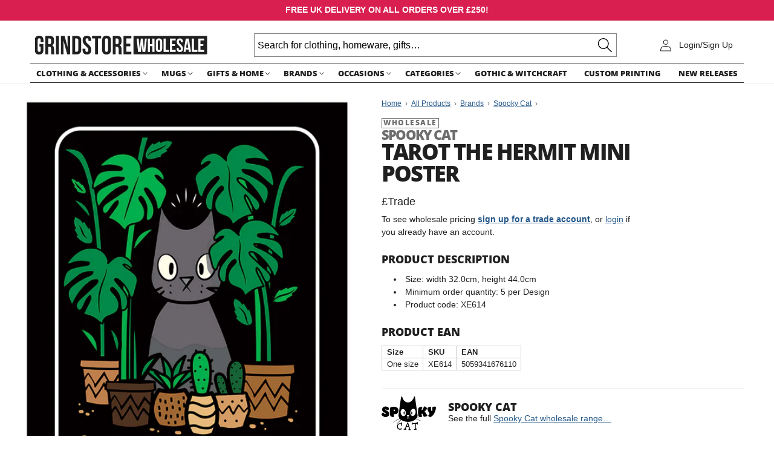

--- FILE ---
content_type: image/svg+xml
request_url: https://wholesale.grindstore.com/cdn/shop/files/logo-spooky-cat.svg?v=1755870881&width=180
body_size: 1236
content:
<svg viewBox="0 0 257.18 160.5" height="56.62mm" width="90.73mm" xmlns="http://www.w3.org/2000/svg"><path d="M167.51,100.92l21.56,1.38-.46.78c-7.35-.22-14.68-.73-22.06-.5a24,24,0,0,0-3.46,3.45c-.13.31,0,.48.35.47l23.61,9.28.63.88a4.14,4.14,0,0,1-1.6-.19c-5-1.3-10.76-4-15.73-5.82-1.41-.5-7.58-2.91-8.5-2.85-.77,0-2.73,2.09-3.65,2.73-18.79,13.37-46.11,13.14-65.44,1L71.07,131.58c0-1.59,1.81-3.23,2.9-4.43,3.53-3.89,7.55-7.92,11.32-11.6.7-.68,5.67-5,5.67-5.38l-4.5-4c-10.87,4.86-21.33,10.56-31.68,16.41l-1.12-.3,31.25-18c-.5-1.42-1.53-2.49-2.2-3.88-1.48-3.08-2.92-8.43-2.79-11.83,5.21-27.84,7.07-57,12.51-84.72.37-1.89,1-4.77,3.72-3.6C97.8,1,98.87,6.23,99.53,8c4.39,11.64,15.13,22.33,28.53,20.22,10.05-1.58,19-10.55,22.92-19.63.65-1.52,2.45-8,3.73-8.41,3.44-1,3.31,3.43,3.64,5.64,4.26,28.37,7.87,56.88,11.9,85.28C170,94.54,168.58,97.68,167.51,100.92Zm-18.3-42.19c-13.14,1.2-18.51,26-6.93,32.47,9.22,5.13,17.27-6.15,18.52-14.25C162,69.47,158.65,57.87,149.21,58.73ZM100,59.84c-15,.6-12.59,31.56,3,33.31C120.28,95.09,117.8,59.12,100,59.84ZM131,89.6a37.87,37.87,0,0,0-12.16,0c.27,2.32,5.69,6.43,5.8,8.16s-5.51,7.1-4.7,7.85c.41,0,1,.13,1.32-.06.49-.27,2.81-4.23,3.52-4.91.85,0,3.51,4.5,4.68,5.26.43.29,1.23.37,1.25-.15,0-.79-5.07-6.33-5-8C125.88,96.28,131.9,90.58,131,89.6Z"></path><path d="M202.33,73a8.55,8.55,0,0,1,5,3.17c1.94,2.31,3.41,6.85,5.25,8.57,1.1,1,2.46.77,3.54,2.53,2.32,3.77-2.38,6.4-5.29,7.6C208.12,96,202.87,97.38,200.2,96c-3.29-1.7-4.53-9.53-6.6-12.74-.65-1-1.07-1.75-2.45-1.7-3.16.14-1.78,5.4-1.29,7.38,1.2,4.87,4.34,7.58-3.45,8.35-3.56.36-8.84.58-11.16-2.59-3.37-4.62-3-24.07-2.48-30.1.23-2.85.75-9,2.9-10.91,1.93-1.69,7.44-3.36,10-3.8,11.45-2,4.13,7.3,3.66,13.33-.07.93-.39,3.06,1,2.91,2.32-.26,7.62-11.3,8.45-13.68.7-2,.27-4.67,3.17-4.86,4.51-.3,13.65,5.23,12.43,10.52-.64,2.79-6.26,9-8.42,11.19-.84.86-2.83,2.31-3.33,3C202.44,72.56,202.22,72.6,202.33,73Z"></path><path d="M53.88,48.8c9.19-.81,20.49,1.57,24.8,10.68,6,12.62-5.09,27.63-18.79,24.58-.58-.13-1.53-.93-2-.28-1.25,3.35,2.61,9.32.7,12-2.08,3-9.48,1.42-12.34.19-4-1.73-4.91-4.31-5.77-8.33-1.35-6.32-1.32-12.82-1.22-19.19.05-3.58-.18-12.69,2-15.44C43,50.84,51.07,49.05,53.88,48.8Zm3.44,20.57c1.8,1.8,7.2-1.48,5.6-5.19-.87-2-4.37-3.34-5.52-1.36C56.88,63.72,56.68,68.73,57.32,69.37Z"></path><path d="M17.4,47.69C23.41,47.17,33,50,35,56.44c1.3,4.24-3.86,9.65-7.81,9.89-3.4.19-4.42-5.9-8.21-5.18-1.2.23-1.14,1.58-.85,2.5.61,1.95,8.26,5.16,10.35,6.49,16.88,10.79,5.25,31.13-14.07,27.05C7.28,95.69-4.61,88.31,1.87,80c1.15-1.49,5.1-4.9,7-4s3.14,6.15,6,7.28c3.31,1.33,6.06-1.72,3.52-4.07-1.82-1.69-6.28-3.38-8.64-4.9C-3.65,65.58,2.73,49,17.4,47.69Z"></path><path d="M250.08,48.25c2.4-.21,6.59-.42,7,2.81,1,8.47-4.35,22.45-8.62,29.78-4.71,8.07-15.33,22.94-25.65,13.87-5.08-4.47.63-5.91,3-9.72,1-1.69.66-2.9,0-4.61-4.15-10.9-19.26-25.3,1.42-31,8.37-2.29,6,2.45,6.64,8.56.25,2.46,1.29,10.44,2.89,12,.22.23.41.54.79.5a1.69,1.69,0,0,0,.85-.53c1.72-1.72,1.93-8.46,1.83-10.9-.07-1.76-1.06-5.73-.26-7.14C241.09,49.92,247.84,48.43,250.08,48.25Z"></path><path d="M137.87,160c-1.16,1.15-2.43.14-3.66.08-2-.1-5.13.33-6.9,0a1.66,1.66,0,0,1-1.21-1.73c.21-1.34,3.11-2.77,4.39-3-.38-1.49-1.34-9.59-2.89-9.83-1.89.64-3.78-.26-5.55-.33-.56,0-1.45.23-2.22.24-1.26,0-2.07-.78-3.17.39-.75.8-1.9,5.53-1.91,6.67,0,2.4,3.75,2.7,2.16,5.18-1.37,2.16-5.32-.06-7.29-.13-1.48-.05-4.44,1.14-5.06-1-1.29-4.48,4.62-2.05,6.42-5.08,1.34-2.26,2.28-6.95,3.34-9.64,1.4-3.53,3.47-6.79,5-10.22,1-2.38,1.67-5.78,2.85-7.93.56-1,1.61-1.78,2.52-.75,2.54,7.09,5.25,14.15,7.34,21.38.73,2.51,1.56,8.25,2.56,10.15.68,1.28,3.24,1.29,3.82,3.1A2.81,2.81,0,0,1,137.87,160Zm-14.7-29.75c-1.42.31-3.12,8.26-4,9.77a5.42,5.42,0,0,0,7.64,0c-1-2.62-1.39-5.62-2.5-8.19C124.16,131.38,123.75,130.07,123.17,130.2Z"></path><path d="M167.17,130c-.4-.41-3.88-.16-4.36.07s-.78,2.53-.84,3.3c-.27,3.89.55,7.76.59,11.61,0,1.42-.54,2.82-.28,4.41.34,2.12,4.23,5.2,3.74,6.79a3.7,3.7,0,0,1-2.53,1.91,53.32,53.32,0,0,1-8.29,0c-3.11-.28-3.3-2.53-.4-3.46,3.51-1.13,4.8.72,4.42-4.41-.34-4.5-.63-9-.84-13.53-.12-2.7,1.17-6.74-2.63-6.79-.9,0-1.3.49-1.93.55-1.44.14-3.31-.23-4.63.07-2,.45-1.6,4.66-4.61,3.39-1.55-.66-.4-4.1-.34-5.52s-1-4.09.87-4.71c2.54-.84,2.39,2.8,4,2.94a19.24,19.24,0,0,0,2.21-.31,110,110,0,0,0,13.81-1.11c2.17-.36,2-3.95,4-4.56,2.63-.82,1.84,4.82,2,6.37.15,2.2,1.94,8.12-2.41,6C166.9,132.14,167.85,130.68,167.17,130Z"></path><path d="M95.86,152.09c2,2-1.11,4-2.77,4.68a16.58,16.58,0,0,1-8.55.7,13.19,13.19,0,0,1-8.61-5.2c-4.72-6.2-3.33-18.46,3.51-22.68a32.71,32.71,0,0,1,5.37-2.37c1.33-.21,2.12.27,3.25.24,1.48,0,3.28-.46,4.84-.44,1.14-.67-.17-5.34,2.09-5.37,3-.05,1.22,5.06,1.23,6.75,0,1.09.59,2.16.56,3.6a68.87,68.87,0,0,1-.58,6.88c-.28,1.82-2.16,2.1-3.08.35-.83-1.6-.28-6.61-1.05-7.24-.07-.07-1.73-.87-1.83-.89-.47-.08-4.72.17-5.42.27-6.34.92-9.48,9.71-7.34,15.2,1.57,4,5.3,7.14,9.75,7.13C89.45,153.69,94.29,150.51,95.86,152.09Z"></path><path d="M144,85.41a2.55,2.55,0,0,1-3-2.32,46.8,46.8,0,0,1-.54-9.08c.52-3.72,4.21-2.27,4.64.83C145.33,76.4,145.2,84.65,144,85.41Z"></path><path d="M106.37,71.13c1.74-.33,2.49,1.24,2.76,2.65a24.66,24.66,0,0,1-.67,10C107.71,86,105.79,86,105,84c-.73-1.8-.7-9.13-.13-11C105.08,72.2,105.51,71.29,106.37,71.13Z"></path></svg>